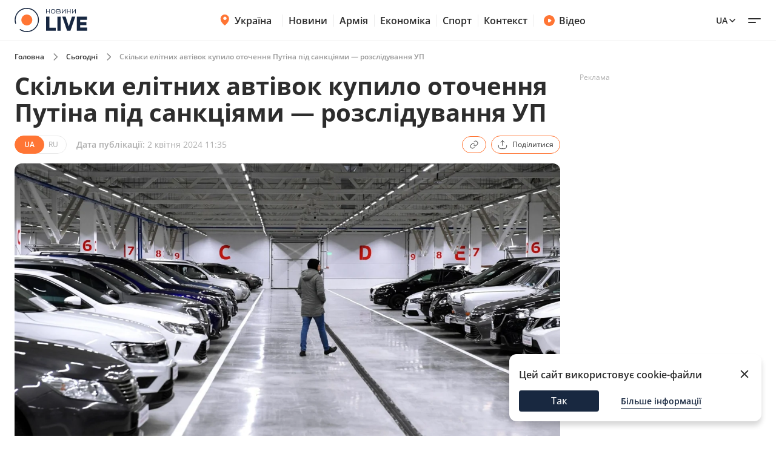

--- FILE ---
content_type: text/html; charset=utf-8
request_url: https://segodnya.novyny.live/load-post-additional-data/?postId=163389&theme=None
body_size: 3748
content:

<div class="read-more__inner">
  


<div class="grid-item ">
  <a href="https://transport.novyny.live/reiting-ukrzaliznitsi-znizili-do-c-shcho-tse-oznachaie-307116.html">
      
        <img
          width="290"
          height="166"
          alt="Рейтинг &quot;Укрзалізниці&quot; знизили до &quot;C&quot; — що це означає - 304x171"
          src=""
          data-src="https://novyny.live/cdn-cgi/imagedelivery/4_JwVYxosZqzJ7gIDJgTLA/c18ce026-43ca-4fe2-6765-9075521d3300/small"
          class="lazy"
          sizes="(max-width: 500px) 400px,(max-width: 1024px) 48vw, 296px"
        />
      
      
  </a>
  <p class="grid-item__title">
    <a href="https://transport.novyny.live/reiting-ukrzaliznitsi-znizili-do-c-shcho-tse-oznachaie-307116.html"> Рейтинг &quot;Укрзалізниці&quot; знизили до &quot;C&quot; — що це означає </a>
  </p>
  
</div>


<div class="grid-item ">
  <a href="https://novyny.live/dim-ta-gorod/posiv-lilii-na-rozsadu-u-2026-rotsi-stroki-ta-niuansi-306937.html">
      
        <img
          width="290"
          height="166"
          alt="Посів лілій на розсаду у 2026 році — строки та нюанси - 304x171"
          src=""
          data-src="https://novyny.live/cdn-cgi/imagedelivery/4_JwVYxosZqzJ7gIDJgTLA/09bb69b6-c454-47eb-1e8e-4af7235a9200/small"
          class="lazy"
          sizes="(max-width: 500px) 400px,(max-width: 1024px) 48vw, 296px"
        />
      
      
  </a>
  <p class="grid-item__title">
    <a href="https://novyny.live/dim-ta-gorod/posiv-lilii-na-rozsadu-u-2026-rotsi-stroki-ta-niuansi-306937.html"> Посів лілій на розсаду у 2026 році — строки та нюанси </a>
  </p>
  
</div>


<div class="grid-item ">
  <a href="https://odesa.novyny.live/dopomoga-ne-vsim-v-odesi-vinik-skandal-cherez-groshi-nemovliatam-307127.html">
      
        <img
          width="290"
          height="166"
          alt="Допомога не всім — в Одесі виник скандал через гроші немовлятам - 304x171"
          src=""
          data-src="https://novyny.live/cdn-cgi/imagedelivery/4_JwVYxosZqzJ7gIDJgTLA/fb2ac821-233d-475e-911f-a7de286b7800/small"
          class="lazy"
          sizes="(max-width: 500px) 400px,(max-width: 1024px) 48vw, 296px"
        />
      
      
  </a>
  <p class="grid-item__title">
    <a href="https://odesa.novyny.live/dopomoga-ne-vsim-v-odesi-vinik-skandal-cherez-groshi-nemovliatam-307127.html"> Допомога не всім — в Одесі виник скандал через гроші немовлятам </a>
  </p>
  
</div>


</div>
$*

<div class="grid-item">
  <a href="https://videos.novyny.live/news/ukrayina-vikoristala-novi-raketi-ppo-efir-denlive-307074.html"><img src="https://novyny.live/cdn-cgi/imagedelivery/4_JwVYxosZqzJ7gIDJgTLA/99325830-c4c0-4a9c-8c0d-8ebf79ccce00/small"
      alt="Україна використала нові ракети ППО — ефір День.LIVE - 304x171" loading="lazy" width="304"
      height="171" /></a>
  <h3 class="grid-item__title">
    <a href="https://videos.novyny.live/news/ukrayina-vikoristala-novi-raketi-ppo-efir-denlive-307074.html"> Україна використала нові ракети ППО — ефір День.LIVE </a>
  </h3>
  <span class="grid-item__date">20 Січень 13:00</span>
</div>

<div class="grid-item">
  <a href="https://videos.novyny.live/news/kombinovana-ataka-po-ukrayini-efir-ranoklive-306986.html"><img src="https://novyny.live/cdn-cgi/imagedelivery/4_JwVYxosZqzJ7gIDJgTLA/c5b1fdf8-8bde-41dd-902f-3c5f07e1a500/small"
      alt="Комбінована атака по Україні — ефір Ранок.LIVE - 304x171" loading="lazy" width="304"
      height="171" /></a>
  <h3 class="grid-item__title">
    <a href="https://videos.novyny.live/news/kombinovana-ataka-po-ukrayini-efir-ranoklive-306986.html"> Комбінована атака по Україні — ефір Ранок.LIVE </a>
  </h3>
  <span class="grid-item__date">20 Січень 08:00</span>
</div>

<div class="grid-item">
  <a href="https://videos.novyny.live/news/kiyiv-nemozhlivo-povernuti-do-grafikiv-vidkliuchen-efir-vechirlive-306909.html"><img src="https://novyny.live/cdn-cgi/imagedelivery/4_JwVYxosZqzJ7gIDJgTLA/c16bb647-9196-4e72-0ffa-402a45b58700/small"
      alt="Київ неможливо повернути до графіків відключень — ефір Вечір.LIVE - 304x171" loading="lazy" width="304"
      height="171" /></a>
  <h3 class="grid-item__title">
    <a href="https://videos.novyny.live/news/kiyiv-nemozhlivo-povernuti-do-grafikiv-vidkliuchen-efir-vechirlive-306909.html"> Київ неможливо повернути до графіків відключень — ефір Вечір.LIVE </a>
  </h3>
  <span class="grid-item__date">19 Січень 18:08</span>
</div>

<div class="grid-item">
  <a href="https://videos.novyny.live/news/pochatok-forumu-u-davosi-efir-denlive-306845.html"><img src="https://novyny.live/cdn-cgi/imagedelivery/4_JwVYxosZqzJ7gIDJgTLA/d53b0732-8727-4efc-dcb3-3814af2df000/small"
      alt="Початок форуму у Давосі — ефір День.LIVE - 304x171" loading="lazy" width="304"
      height="171" /></a>
  <h3 class="grid-item__title">
    <a href="https://videos.novyny.live/news/pochatok-forumu-u-davosi-efir-denlive-306845.html"> Початок форуму у Давосі — ефір День.LIVE </a>
  </h3>
  <span class="grid-item__date">19 Січень 13:27</span>
</div>


$*





    



    
    
    <div class="sidebar-item  "><h4><span class="sidebar-item__time">13:02</span><a href="https://novyny.live/ekonomi/novi-tsini-na-produkti-v-supermarketakh-shcho-viddaiut-zi-znizhkami-306554.html">
                        
                            Нові ціни на продукти в супермаркетах — що віддають зі знижками
                        
                    </a></h4></div>



    
    <span class="sidebar__date ">10 січня 2026</span>
    
    
    <div class="sidebar-item  "><h4><span class="sidebar-item__time">14:05</span><a href="https://novyny.live/ekonomi/chi-mozhna-rubati-na-drova-dereva-bilia-svogo-budinku-u-2026-rotsi-305198.html">
                        
                            Чи можна рубати на дрова дерева біля свого будинку у 2026 році
                        
                    </a></h4></div>

    <div class="sidebar-item  "><h4><span class="sidebar-item__time">17:35</span><a href="https://novyny.live/ekonomi/tsini-na-iaitsia-mozhut-viklikati-posmishku-shcho-vidbuvaietsia-v-atb-305223.html">
                        
                            Ціни на яйця можуть викликати посмішку — що відбувається в АТБ
                        
                    </a></h4></div>



    
    <span class="sidebar__date ">11 січня 2026</span>
    
    
    <div class="sidebar-item  "><h4><span class="sidebar-item__time">15:22</span><a href="https://finance.novyny.live/skilki-zarobliaie-administrator-v-bukoveli-sumi-u-novomu-sezoni-304421.html">
                        
                            Скільки заробляє адміністратор в Буковелі — суми у новому сезоні
                        
                    </a></h4></div>



    
    <span class="sidebar__date ">8 січня 2026</span>
    
    
    <div class="sidebar-item  "><h4><span class="sidebar-item__time">11:22</span><a href="https://realty.novyny.live/zhitlo-pid-zagrozoiu-chomu-mozhut-anuliuvati-pravo-vlasnosti-u-2026-304787.html">
                        
                            Житло під загрозою — чому можуть анулювати право власності у 2026
                        
                    </a></h4></div>



    
    <span class="sidebar__date ">18 січня 2026</span>
    
    
    <div class="sidebar-item  "><h4><span class="sidebar-item__time">06:32</span><a href="https://novyny.live/tehnologii/chomu-pravilo-20-80-zariadki-smartfona-bilshe-ne-aktualne-306432.html">
                        
                            Чому правило &quot;20-80&quot; зарядки смартфона більше не актуальне
                        
                    </a></h4></div>



    
    <span class="sidebar__date ">10 січня 2026</span>
    
    
    <div class="sidebar-item  "><h4><span class="sidebar-item__time">19:15</span><a href="https://novyny.live/ekonomi/viyizd-u-polshchu-skilki-gotivki-minimalno-treba-mati-u-2026-305228.html">
                        
                            Виїзд у Польщу — скільки готівки мінімально треба мати у 2026
                        
                    </a></h4></div>



    
    <span class="sidebar__date ">9 січня 2026</span>
    
    
    <div class="sidebar-item  "><h4><span class="sidebar-item__time">15:08</span><a href="https://kyiv.novyny.live/dvi-tets-u-kiievi-ne-pratsiuiut-koli-budinkam-povernut-teplo-305074.html"><b>Дві ТЕЦ у Києві не працюють — коли будинкам повернуть тепло</b></a></h4></div>



    
    <span class="sidebar__date ">10 січня 2026</span>
    
    
    <div class="sidebar-item  "><h4><span class="sidebar-item__time">15:25</span><a href="https://finance.novyny.live/skilki-nova-poshta-bere-za-1-kg-posilki-tarifi-u-2026-rotsi-304452.html">
                        
                            Скільки Нова пошта бере за 1 кг посилки — тарифи у 2026 році
                        
                    </a></h4></div>



    
    <span class="sidebar__date ">7 січня 2026</span>
    
    
    <div class="sidebar-item  "><h4><span class="sidebar-item__time">14:42</span><a href="https://novyny.live/ekonomi/skilki-rokiv-treba-zhiti-v-chekhiyi-shchob-otrimati-gromadianstvo-304641.html">
                        
                            Скільки років треба жити в Чехії, щоб отримати громадянство
                        
                    </a></h4></div>





$*





    





$*





    



    
    
    <div class="sidebar-item  sidebar-item_article"><a href="https://news.novyny.live/vid-miru-do-protsvitannia-shcho-zminiuietsia-v-golovakh-partneriv-304842.html" class="sidebar-item_article-link"><img src="https://novyny.live/cdn-cgi/imagedelivery/4_JwVYxosZqzJ7gIDJgTLA/ee8e65d2-b5fc-495e-b1fb-27679f1aa800/small" alt="Від миру до процвітання — що змінюється в головах партнерів - 60x60"/></a><h4><span class="sidebar-item__time">06:29</span><a href="https://news.novyny.live/vid-miru-do-protsvitannia-shcho-zminiuietsia-v-golovakh-partneriv-304842.html"><b>Від миру до процвітання — що змінюється в головах партнерів</b></a></h4></div>



    
    <span class="sidebar__date sidebar__date_article">15 січня 2026</span>
    
    
    <div class="sidebar-item  sidebar-item_article"><a href="https://odesa.novyny.live/zhittia-v-blekauti-chi-planuiut-odesiti-viyizhdzhati-z-mista-305808.html" class="sidebar-item_article-link"><img src="https://novyny.live/cdn-cgi/imagedelivery/4_JwVYxosZqzJ7gIDJgTLA/92ed64a1-2036-45ad-b8c1-4cb0d6174400/small" alt="Життя в блекаути — чи планують одесити виїжджати з міста - 60x60"/></a><h4><span class="sidebar-item__time">06:33</span><a href="https://odesa.novyny.live/zhittia-v-blekauti-chi-planuiut-odesiti-viyizhdzhati-z-mista-305808.html">
                        
                            Життя в блекаути — чи планують одесити виїжджати з міста
                        
                    </a></h4></div>



    
    <span class="sidebar__date sidebar__date_article">7 січня 2026</span>
    
    
    <div class="sidebar-item  sidebar-item_article"><a href="https://news.novyny.live/v-ukrayini-zaprovadili-bezkoshtovnii-skrining-zdorovia-304518.html" class="sidebar-item_article-link"><img src="https://novyny.live/cdn-cgi/imagedelivery/4_JwVYxosZqzJ7gIDJgTLA/ccc3ef3e-6c0b-4bc4-e8c6-59d26fa95500/small" alt="В Україні запровадили безкоштовний скринінг здоровʼя - 60x60"/></a><h4><span class="sidebar-item__time">05:59</span><a href="https://news.novyny.live/v-ukrayini-zaprovadili-bezkoshtovnii-skrining-zdorovia-304518.html"><b>В Україні запровадили безкоштовний скринінг здоровʼя</b></a></h4></div>



    
    <span class="sidebar__date sidebar__date_article">8 січня 2026</span>
    
    
    <div class="sidebar-item  sidebar-item_article"><a href="https://odesa.novyny.live/rinok-cheremushki-v-odesi-shcho-podorozhchalo-pislia-sviat-304844.html" class="sidebar-item_article-link"><img src="https://novyny.live/cdn-cgi/imagedelivery/4_JwVYxosZqzJ7gIDJgTLA/3ff81354-9cb2-4bc0-0807-44ece6695300/small" alt="Ринок Черемушки в Одесі — що подорожчало після свят - 60x60"/></a><h4><span class="sidebar-item__time">21:33</span><a href="https://odesa.novyny.live/rinok-cheremushki-v-odesi-shcho-podorozhchalo-pislia-sviat-304844.html">
                        
                            Ринок Черемушки в Одесі — що подорожчало після свят
                        
                    </a></h4></div>



    
    <span class="sidebar__date sidebar__date_article">6 січня 2026</span>
    
    
    <div class="sidebar-item  sidebar-item_article"><a href="https://news.novyny.live/novoiulianskii-i-grigorianskii-kalendari-rizni-dati-odna-vira-304447.html" class="sidebar-item_article-link"><img src="https://novyny.live/cdn-cgi/imagedelivery/4_JwVYxosZqzJ7gIDJgTLA/257bab25-7312-4eeb-d6df-4786bb8c9500/small" alt="Новоюліанський і григоріанський календарі — різні дати, одна віра - 60x60"/></a><h4><span class="sidebar-item__time">18:04</span><a href="https://news.novyny.live/novoiulianskii-i-grigorianskii-kalendari-rizni-dati-odna-vira-304447.html">
                        
                            Новоюліанський і григоріанський календарі — різні дати, одна віра
                        
                    </a></h4></div>



    
    <span class="sidebar__date sidebar__date_article">8 січня 2026</span>
    
    
    <div class="sidebar-item  sidebar-item_article"><a href="https://news.novyny.live/osoblivi-vminnia-chim-budanov-dopomagaie-prezidentu-v-op-304869.html" class="sidebar-item_article-link"><img src="https://novyny.live/cdn-cgi/imagedelivery/4_JwVYxosZqzJ7gIDJgTLA/a48f1a0c-5192-445e-48df-bb004b942c00/small" alt="Особливі вміння — чим Буданов допомагає президенту в ОП - 60x60"/></a><h4><span class="sidebar-item__time">16:12</span><a href="https://news.novyny.live/osoblivi-vminnia-chim-budanov-dopomagaie-prezidentu-v-op-304869.html"><b>Особливі вміння — чим Буданов допомагає президенту в ОП</b></a></h4></div>



    
    <span class="sidebar__date sidebar__date_article">16 січня 2026</span>
    
    
    <div class="sidebar-item  sidebar-item_article"><a href="https://odesa.novyny.live/odesa-vzhe-misiats-bez-svitla-iaki-perspektivi-na-kinets-zimi-306183.html" class="sidebar-item_article-link"><img src="https://novyny.live/cdn-cgi/imagedelivery/4_JwVYxosZqzJ7gIDJgTLA/d1877e30-578d-488b-877a-e3091848b100/small" alt="Одеса вже місяць без світла — які перспективи на кінець зими - 60x60"/></a><h4><span class="sidebar-item__time">06:33</span><a href="https://odesa.novyny.live/odesa-vzhe-misiats-bez-svitla-iaki-perspektivi-na-kinets-zimi-306183.html">
                        
                            Одеса вже місяць без світла — які перспективи на кінець зими
                        
                    </a></h4></div>



    
    <span class="sidebar__date sidebar__date_article">17 січня 2026</span>
    
    
    <div class="sidebar-item  sidebar-item_article"><a href="https://odesa.novyny.live/iak-zminilisia-tsini-na-odeskomu-rinku-iaki-produkti-u-popiti-306449.html" class="sidebar-item_article-link"><img src="https://novyny.live/cdn-cgi/imagedelivery/4_JwVYxosZqzJ7gIDJgTLA/dcf5badc-786c-4833-233d-070de8d14800/small" alt="Як змінилися ціни на одеському ринку — які продукти у попиті - 60x60"/></a><h4><span class="sidebar-item__time">08:25</span><a href="https://odesa.novyny.live/iak-zminilisia-tsini-na-odeskomu-rinku-iaki-produkti-u-popiti-306449.html">
                        
                            Як змінилися ціни на одеському ринку — які продукти у попиті
                        
                    </a></h4></div>



    
    <span class="sidebar__date sidebar__date_article">12 січня 2026</span>
    
    
    <div class="sidebar-item  sidebar-item_article"><a href="https://odesa.novyny.live/iaki-ekonomichni-siurprizi-chekaiut-ukrayinu-vartist-valiuti-304258.html" class="sidebar-item_article-link"><img src="https://novyny.live/cdn-cgi/imagedelivery/4_JwVYxosZqzJ7gIDJgTLA/66c917c2-0a5d-4ef4-07e7-62ef14537d00/small" alt="Які економічні сюрпризи чекають Україну — вартість валюти - 60x60"/></a><h4><span class="sidebar-item__time">22:33</span><a href="https://odesa.novyny.live/iaki-ekonomichni-siurprizi-chekaiut-ukrayinu-vartist-valiuti-304258.html">
                        
                            Які економічні сюрпризи чекають Україну — вартість валюти
                        
                    </a></h4></div>



    
    <span class="sidebar__date sidebar__date_article">7 січня 2026</span>
    
    
    <div class="sidebar-item  sidebar-item_article"><a href="https://odesa.novyny.live/dopomoga-na-peredovu-iak-v-odeskii-tserkvi-dbaiut-pro-viiskovikh-304279.html" class="sidebar-item_article-link"><img src="https://novyny.live/cdn-cgi/imagedelivery/4_JwVYxosZqzJ7gIDJgTLA/0ce48c74-6a58-4295-b0f9-584c0c29c000/small" alt="Допомога на передову — як в одеській церкві дбають про військових - 60x60"/></a><h4><span class="sidebar-item__time">22:33</span><a href="https://odesa.novyny.live/dopomoga-na-peredovu-iak-v-odeskii-tserkvi-dbaiut-pro-viiskovikh-304279.html">
                        
                            Допомога на передову — як в одеській церкві дбають про військових
                        
                    </a></h4></div>




